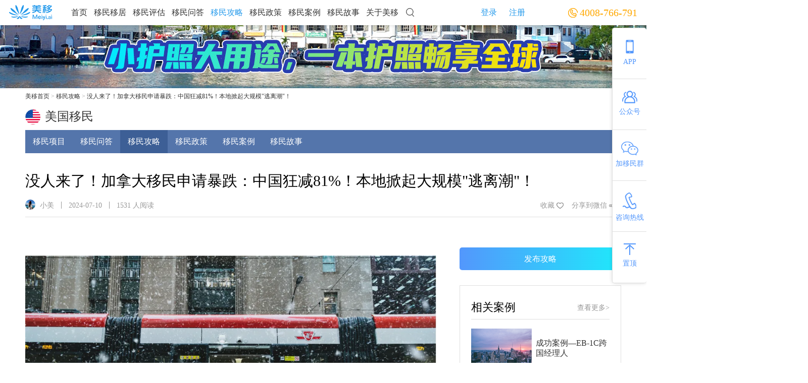

--- FILE ---
content_type: text/html;charset=UTF-8
request_url: https://meiyi.ai/strategy/strategyDetails/149608.html
body_size: 15858
content:
<!DOCTYPE html>
<html lang="en">

<head>
    <meta charset="UTF-8">
    <meta name="viewport" content="width=device-width, initial-scale=1.0">
    <title>没人来了！加拿大移民申请暴跌：中国狂减81%！本地掀起大规模&quot;逃离潮&quot;！-美国移民攻略-美移</title>
    <script type="text/javascript">
        var articleId = 149608;
        !function(){
            function params(u, p){
                var m = new RegExp("(?:&|/?)"+p+"=([^&$]+)").exec(u);
                return m ? m[1] : '';
            }
            if(/iphone|ios|android|ipod/i.test(navigator.userAgent.toLowerCase()) == true && params(location.search, "from") != "mobile"){
                location.href = 'https://m.meiyi.ai/community/pageDetail.html?id='+articleId+'&type=1';
            }
        }();
    </script>
    <link rel="shortcut icon" href="https://oss.meiyi.ai/upload/image/202601/8d39051a-4c6a-43ea-a33a-76f1a5061778.png"/>
    <link rel="stylesheet" href="/pc_css/normalize.css">
    <link rel="stylesheet" href="/pc_css/policyDetails.css">
    <link rel="stylesheet" href="/pc_css/public.css?t=20251221">
    <link rel="stylesheet" href="/lib/swiper.css">
    <link rel="stylesheet" href="/pc_css/messageDialog.css">
    <script src="/js/jquery-1.12.4.min.js"></script>
    <script src="/lib/swiper.js"></script>
    <script src="/lib/qrcode.min.js"></script>
    <meta name="keywords" content="美国移民攻略,美移移民">
    <meta name="description" content="近日，一段关于大批移民，在多伦多排队&quot;抢&quot;现金工的视频，在社交媒体上疯传！这使“逃离加拿大”，再次成为热门话题！加拿大移民申请量暴跌73%，中国降81%，印度降62%。从以上数据就足以看出，仅仅数月时间，加拿大移民就从天堂跌进了“地狱”。令">

</head>

<body>
<!-- 头部 -->
<div class="header">
    <div class="center_header">
        <div class="logo">
            <img src="/assets/img/index_img/logo.png" alt="美移移民">
        </div>
        <ul class='top_nav'>
            <li class="item_li" >
                <a class="header_top_item" href="/">首页</a>
            </li>
            <li class="item_li item_li_state">
                <a class="header_top_item" href="/project/immigrantList">移民移居</a>
                <div class="out_countrylist">
                    <div class="countrylist">
                        <div class="backimg"></div>
                        <ul class="list-box flex-h">
                            <li class="nav-zhou line1">
                                <p class="nav-item-title">美洲</p>
                                <ul class="nav-item-ul flex-v flex-vw">
                                    <li class="nav-item-li">
                                        <a class="nav-item" href="/project/immigrantList?countryId=2">美国</a>
                                    </li>
                                    <li class="nav-item-li">
                                        <a class="nav-item" href="/project/immigrantList?countryId=4">加拿大</a>
                                    </li>
                                    <li class="nav-item-li">
                                        <a class="nav-item" href="/project/immigrantList?countryId=14">圣基茨</a>
                                    </li>
                                    <li class="nav-item-li">
                                        <a class="nav-item" href="/project/immigrantList?countryId=18">圣卢西亚</a>
                                    </li>
                                    <li class="nav-item-li">
                                        <a class="nav-item" href="/project/immigrantList?countryId=15">安提瓜</a>
                                    </li>
                                    <li class="nav-item-li">
                                        <a class="nav-item" href="/project/immigrantList?countryId=17">格林纳达</a>
                                    </li>
                                    <li class="nav-item-li">
                                        <a class="nav-item" href="/project/immigrantList?countryId=16">多米尼克</a>
                                    </li>
                                    <li class="nav-item-li">
                                        <a class="nav-item" href="/project/immigrantList?countryId=161552">巴拿马</a>
                                    </li>
                                </ul>
                            </li>
                        </ul>
                        <ul class="list-box1 flex-h">
                            <li class="nav-zhou line2">
                                <p class="nav-item-title">大洋洲</p>
                                <ul class="nav-item-ul flex-v flex-vw">
                                    <li class="nav-item-li">
                                        <a class="nav-item" href="/project/immigrantList?countryId=5">澳大利亚</a>
                                    </li>
                                    <li class="nav-item-li">
                                        <a class="nav-item" href="/project/immigrantList?countryId=7">新西兰</a>
                                    </li>
                                    <li class="nav-item-li">
                                        <a class="nav-item" href="/project/immigrantList?countryId=8">瓦努阿图</a>
                                    </li>
                                </ul>
                            </li>
                        </ul>
                        <ul class="list-box2 flex-h">
                            <li class="nav-zhou line3">
                                <p class="nav-item-title">欧洲</p>
                                <ul class="nav-item-ul flex-v flex-vw">
                                    <li class="nav-item-li">
                                        <a class="nav-item" href="/project/immigrantList?countryId=11">希腊</a>
                                    </li>
                                    <li class="nav-item-li">
                                        <a class="nav-item" href="/project/immigrantList?countryId=25">土耳其</a>
                                    </li>
                                    <li class="nav-item-li">
                                        <a class="nav-item" href="/project/immigrantList?countryId=26">英国</a>
                                    </li>
                                    <li class="nav-item-li">
                                        <a class="nav-item" href="/project/immigrantList?countryId=12">马耳他</a>
                                    </li>
                                    <li class="nav-item-li">
                                        <a class="nav-item" href="/project/immigrantList?countryId=10">西班牙</a>
                                    </li>
                                    <li class="nav-item-li">
                                        <a class="nav-item" href="/project/immigrantList?countryId=9">葡萄牙</a>
                                    </li>
                                    <li class="nav-item-li">
                                        <a class="nav-item" href="/project/immigrantList?countryId=13">塞浦路斯</a>
                                    </li>
                                    <li class="nav-item-li">
                                        <a class="nav-item" href="/project/immigrantList?countryId=20">爱尔兰</a>
                                    </li>
                                    <li class="nav-item-li">
                                        <a class="nav-item" href="/project/immigrantList?countryId=28">黑山</a>
                                    </li>
                                </ul>
                            </li>
                        </ul>
                        <ul class="list-box3 flex-h">
                            <li class="nav-zhou line4">
                                <p class="nav-item-title">亚洲</p>
                                <ul class="nav-item-ul flex-v flex-vw">
                                    <li class="nav-item-li">
                                        <a class="nav-item" href="/project/immigrantList?countryId=22">中国香港</a>
                                    </li>
                                    <li class="nav-item-li">
                                        <a class="nav-item" href="/project/immigrantList?countryId=120077">中国澳门</a>
                                    </li>
                                    <li class="nav-item-li">
                                        <a class="nav-item" href="/project/immigrantList?countryId=21">马来西亚</a>
                                    </li>
                                    <li class="nav-item-li">
                                        <a class="nav-item" href="/project/immigrantList?countryId=24">菲律宾</a>
                                    </li>
                                    <li class="nav-item-li">
                                        <a class="nav-item" href="/project/immigrantList?countryId=27">新加坡</a>
                                    </li>
                                    <li class="nav-item-li">
                                        <a class="nav-item" href="/project/immigrantList?countryId=161522">日本</a>
                                    </li>
<!--                                    <li class="nav-item-li">-->
<!--                                        <a class="nav-item" th:href="@{'/project/immigrantList?countryId=29'}">韩国</a>-->
<!--                                    </li>-->
<!--                                    <li class="nav-item-li">-->
<!--                                        <a class="nav-item" th:href="@{'/project/immigrantList?countryId=30'}">泰国</a>-->
<!--                                    </li>-->
                                </ul>
                            </li>
                        </ul>
                    </div>
                </div>
            </li>
            <li class="item_li">
                <a class="header_top_item" href="/immigrantAssess/assessList">移民评估</a>
            </li>
            <li class="item_li">
                <a class="headerTmmigrationQA header_top_item"  href="/ask/questionsList">移民问答</a>
            </li>
            <li class="item_li">
                <a class="headerTmmigrationStrategy header_top_item active_item_li" href="/strategy/strategyList">移民攻略</a>
            </li>
            <li class="item_li">
                <a class="headerTmmigrationPolicy header_top_item" href="/policy/policyList">移民政策</a>
            </li>
            <li class="item_li">
                <a class="headerTmmigrationCase header_top_item"  href="/immigrationCase/caseList">移民案例</a>
            </li>
            <li class="item_li">
                <a class="headerTmmigrationStory header_top_item"  href="/immigrationStory/storyList">移民故事</a>
            </li>
            <li class="item_li">
                <a class="header_top_item" href="/aboutus">关于美移</a>
            </li>
        </ul>
        <img class="serach" src="/assets/img/index_img/serach.png" alt="">
        <div class=search_box>
            <input type="text" class="serach_box_input">
            <img class="close_input" src="/assets/img/index_img/close_input.png" alt="">
        </div>
        <div class="login_register active_login_register">
            <span class="login">登录</span>
            <span class="register">注册</span>
        </div>
        <div class="login_register2">
            <span class="login_phone"></span>
            <span class="login_out">退出登录</span>
        </div>

        <div class="phone">
            <img src="/assets/img/index_img/phone.png" alt="">
            <span class="phone_text">4008-766-791</span>
        </div>
    </div>
</div>
<!-- 侧边固定导航栏 -->
<div class='slide_bar'>
    <div class="slide_ul">
<!--        <div class="advisory">-->
<!--            <img class="slide_img" th:src="@{/assets/img/index_img/slide1.png}" alt="">-->
<!--            <span class="slide_name">在线咨询</span>-->
<!--        </div>-->
        <div class="meiyiApp">
            <img class="slide_img" src="/assets/img/index_img/slide2.png" alt="">
            <span class="slide_name">APP</span>
        </div>
        <div class="weChat_code">
            <img class="slide_img" src="/assets/img/index_img/slide3.png" alt="">
            <span class="slide_name">公众号</span>

        </div>
        <div class="yiminqun">
            <img class="slide_img" src="/assets/img/index_img/slide4.png" alt="">
            <span class="slide_name">加移民群</span>
        </div>
        <div class="zixunrexian">
            <img class="slide_img" src="/assets/img/index_img/slide5.png" alt="">
            <span class="slide_name">咨询热线</span>
        </div>
        <div class="stick_top">
            <img class="slide_img" src="/assets/img/index_img/slide6.png" alt="">
            <span class="slide_name">置顶</span>
        </div>
    </div>
    <!-- 隐藏图片 -->
    <img class='slide_up_div public_slide' src="/assets/img/index_img/xiazai.png" alt="">
    <img class='slide_up_div2 public_slide' src="/assets/img/index_img/weChat_code.png" alt="">
    <img class='slide_up_div3 public_slide' src="/assets/img/index_img/yiminqun.png" alt="">
    <img class='slide_up_div4 public_slide' src="/assets/img/index_img/zixunrexian.png" alt="">

</div>
<!-- 登录 -->
<div class="login_area">
    <div class="login_shadow"></div>
    <div class="login_pop_up">
        <!-- 账号密码登录 -->
        <div class="tab_pwd">
            <span class="tab_title tab_pwd_title">密码登录</span>
            <span class="tab_other_tab cursor">
                    <a class="blue_font phone_login_btn">手机验证码登录</a>
                </span>
            <div class="tab_input_box tab_pwd_input_phone_box">
                <span class="tab_input_img tab_pwd_input_phone_img"></span>
                <input type="text" placeholder="请输入手机号码" class="tab_input tab_pwd_input_phone account_login_phone">
            </div>
            <div class="tab_input_box tab_pwd_input_pwd_box">
                <span class="tab_input_img tab_pwd_input_pwd_img"></span>
                <input type="password" placeholder="请输入密码" class="tab_input tab_pwd_input_pwd account_login_password">
            </div>
            <p class="err_remind_phone">
                <img class="err_remind_phone_img" src="/assets/img/index_img/err.png"/>
                <span class="err_remind_phone_text"></span>
            </p>
            <div class="tab_submit_button tab_pwd_submit_button cursor accountLogin">登录</div>
            <span class="tab_pwd_forget cursor"><a style="color: #999;" href="/user/findPassword">忘记密码？</a></span>
            <span class="tab_pwd_register cursor">
                    <a class="blue_font register_login_btn">注册</a>
                </span>
            <div class="other_login"></div>
            <span class="other_login_title">其他登录方式</span>
            <div class="other_login_box">
                    <span class="other_login_img cursor">
                        <span class="other_login_img_box other_login_box_weixing"></span>
                        <span class="other_login_img_title"></span>
                    </span>
                <span class="other_login_img cursor">
                        <span class="other_login_img_box other_login_box_weixing other_login_box_qq"></span>
                        <span class="other_login_img_title"></span>
                    </span>
            </div>
        </div>
        <!-- 手机号验证码登录 -->
        <div class="tab_phone" style="display: none;">
            <span class="tab_title tab_phone_title">手机验证码登录</span>
            <span class="tab_other_tab cursor">
                    <a class="blue_font password_login_btn">密码登录</a>
                </span>
            <div class="tab_input_box tab_phone_input_phone_box input_ppding loginPhoneBox">
                <input type="text" placeholder="请输入手机号码" class="tab_input tab_phone_input_phone loginPhoneInput">
            </div>
            <div class="tab_input_box tab_phone_input_code_box">
                <div class="tab_input_box loginCodeBox">
                    <input type="text" placeholder="请输入验证码" class="tab_input tab_phone_input_code loginCodeInput">
                    <span id="button_code"
                          class="tab_input_img tab_phone_button_code cursor  tab_phone_verification_code_btn">获取验证码</span>
                    <span class="tab_pwd_succeed" style="display:none;">发送成功</span>
                    <span class="tab_pwd_err tab_login_err" style="display:none">
                        <span class="tab_err_img"></span><span class="err_remind_login_text"></span>
                </span>
                </div>
            </div>
            <div class="tab_submit_button tab_pwd_submit_button cursor  phone_login_btn_second">登录</div>
            <span class="tab_pwd_forget cursor">忘记密码?</span>
            <span class="tab_pwd_register cursor">
                    <a class="blue_font register_login_btn">注册</a>
                </span>
            <div class="other_login"></div>
            <span class="other_login_title">其他登录方式</span>
            <div class="other_login_box">
                    <span class="other_login_img cursor">
                        <span class="other_login_img_box other_login_box_weixing"></span>
                        <span class="other_login_img_title"></span>
                    </span>
                <span class="other_login_img cursor">
                        <span class="other_login_img_box other_login_box_qq"></span>
                        <span class="other_login_img_title"></span>
                    </span>
            </div>
        </div>
        <!-- 注册账号 -->
        <div class="tab_register" style="display:none">
            <span class="tab_title tab_registers_title">注册账号</span>
            <span class="tab_other_tab tab_phone_other_tab cursor">已经有账号去
                    <a class="blue_font password_login_btn">登录</a>
            </span>
            <div class="tab_register_input_phone_div">
                <label class="tab_register_label tab_register_label_phone">账号</label>
                <div class="tab_input_box  tab_register_input_box input_ppding">
                    <input type="text" placeholder="请输入手机号码" class="tab_input tab_phone_input_phone registerPhoneInput">
                </div>
            </div>
            <div class="tab_register_input_code_div">
                <label class="tab_register_label tab_register_label_phone">短信验证码</label>
                <div class="tab_input_box  tab_register_input_box tab_register_input_code_box">
                    <input type="text" placeholder="请输入验证码" class="tab_input tab_register_input_code registerCodeInput">
                    <span class="tab_input_img tab_register_input_code_button cursor tab_register_verification_code_btn">
                            获取验证码</span>
                </div>
            </div>
            <div class="tab_register_input_pwd_div">
                <label class="tab_register_label tab_register_label_phone">密码</label>
                <div class="tab_input_box  tab_register_input_box fristPasswordBox">
                    <input type="password" placeholder="请输入6-18位字符密码" class="tab_input fristPasswordValue">
                </div>
            </div>
            <div class="tab_register_input_pwd_again_div">
                <label class="tab_register_label tab_register_label_phone cursor">确认密码</label>
                <div class="tab_input_box  tab_register_input_box fristPasswordBox">
                    <input type="password" placeholder="确认密码" class="tab_input secondPasswordValue">
                </div>
            </div>
            <span class="tab_register_read">注册即表示同意<a class="blue_font cursor" href="/user/memberClause">《美移用户使用条款》</a></span>
            <span class="tab_pwd_succeed_02" style="display:none;">发送成功</span>
            <div class="tab_err tab_pwd_err tab_register_err">
                <span class="tab_err_img"></span><span class="err_remind_register_text"></span>
            </div>
            <div class="tab_submit_button tab_register_submit_button cursor">注册</div>
        </div>
    </div>
</div >
<!-- 背景图片 -->
<div class="policy_details_banner" style="position: relative;">
    <img src="https://oss.meiyi.ai/upload/image/202010/11a225d5-189b-459e-8fc2-ba78d2fa7f29.jpg" class="policy_details_banner_img"/>
    <a class="policy_details_banner_a" href="https://m.meiyi.ai/activity/v2/index.html?id=119&amp;sid=banner" style="position: absolute;top: 0px;left: 0px;width: 100%;"></a>
</div>
<!-- 面包屑导航 -->
<p class="crumbs_nav">
            <span class="crumbs_nav_a">
               <a href="/">美移首页</a>
                
                <span>></span>
            </span><span class="crumbs_nav_a">
               <a href="/strategy/strategyList">移民攻略</a>
                
                <span>></span>
            </span><span class="crumbs_nav_a">
               
                <a>没人来了！加拿大移民申请暴跌：中国狂减81%！本地掀起大规模&quot;逃离潮&quot;！</a>
                
            </span>
</p>
<!-- 内容区域 -->
<div class="content_area">
    <div class="state_box">
        <img class="state_img"
             src="https://oss.meiyi.ai/upload/image/201912/1b89b547-cf98-405f-af88-839d5dc35941.png"
             alt="">
        <span class="state_name">美国移民</span>
        <span style="display: none" class="countryId">2</span>
    </div>
    <ul class="nav_list">
        <li class="sign_nav">
            <a class="sign_nav_a" href="/project/immigrantList?countryId=2" target="_blank">移民项目</a>
        </li>
        <li class="sign_nav immigrationQA">
            <a class="sign_nav_a" href="/project/immigrantList?countryId=2&amp;requestType=2" target="_blank">移民问答</a>
        </li>
        <li class="sign_nav active_sign_nav immigrationStrategy">
            <a class="sign_nav_a" href="/project/immigrantList?countryId=2&amp;requestType=3" target="_blank">移民攻略</a>
        </li>
        <li class="sign_nav immigrationPolicy">
            <a class="sign_nav_a" href="/project/immigrantList?countryId=2&amp;requestType=4" target="_blank">移民政策</a>
        </li>
        <li class="sign_nav immigrationCase">
            <a class="sign_nav_a" href="/project/immigrantList?countryId=2&amp;requestType=5" target="_blank">移民案例</a>
        </li>
        <li class="sign_nav immigrationStory">
            <a class="sign_nav_a" href="/project/immigrantList?countryId=2&amp;requestType=6" target="_blank">移民故事</a>
        </li>
    </ul>
    <h1 class="inner_content_area_title">没人来了！加拿大移民申请暴跌：中国狂减81%！本地掀起大规模&quot;逃离潮&quot;！</h1>
    <div class="left_container_msg">
        <div class="left_msg">
            <img class="head_img"
                 src="https://oss.meiyi.ai/upload/image/201807/57c40d0e-1fc0-4e53-8735-0ea480958aea.jpg"
                 alt="">
            
            <span class="account">小美</span>
            <span class="line">
                    <span class="inner_line"></span>
                </span>
            <span class="issue_date">2024-07-10</span>
            <span class="line">
                    <span class="inner_line"></span>
                </span>
            <span class="read_num"><span>1531</span>&nbsp;人阅读</span>
            
            <!-- 音频播放进度条 -->
            
            <!-- 音频播放 -->
            
        </div>
        <div class="right_msg">
            <span class="articleId" style="display: none;">149608</span>
            <span class="collect_area">
                <span class="collect">收藏</span>
                <span class="collect_star"></span>
            </span>
            <span class="manage_btn">管理</span>
            <span class="collect share_btn">
                <span class="collect_text">分享到微信</span>
                <img class="collect_img" src="/assets/img/index_img/share_icon.png" alt="">
                <div class="we_chat_box">
                    <img class="wechat_icon" src="/assets/img/index_img/wechat_icon.png" alt="">
                    <span class="scan_text">微信扫一扫</span>
                    <div id="shareQR" class="share_img_box"></div>
                </div>
            </span>
        </div>

    </div>
    <div class="line_center"></div>
    <div class="inner_content_area">
        <!-- 左侧 -->
        <div class="left_container">
            <div class="left_container_content"><section><br></section><p><img src="https://oss.meiyi.ai/upload/image/202407/ddb4af4a-a234-46b0-8344-45c50fcd9dde.png" style="max-width:100%;"><br></p><section><br></section><section>近日，一段关于大批移民，在多伦多排队"抢"现金工的视频，在社交媒体上疯传！</section><section><br></section><section><strong>这使“逃离加拿大”，再次成为热门话题！</strong></section><section><br></section><section>加拿大移民申请量暴跌73%，中国降81%，印度降62%。</section><section><br></section><section>从以上数据就足以看出，仅仅数月时间，加拿大移民就从天堂跌进了“地狱”。</section><section><br></section><section><strong>令人费解的是原本一直稳步增长的移民数量，在去年10月份后就急转之下，令移民界措手不及。</strong></section><section><br></section><section>下图是2023年加拿大收到的永久居民申请的12个月变化情况：</section><section><br></section><p><img100186070" src="https://mmbiz.qpic.cn/sz_mmbiz_png/WLUTOKUcYBBnOo9q0BRSurEpVgA26AEs5b0a6D4otZBFm4lNXRrqrhOC1UugXiaLJErZEPWc9IjnicFLorS8lX4Q/640?wx_fmt=other @from=appmsg @wxfrom=5 @wx_lazy=1 @wx_co=1 @tp=webp" _width="100%" crossorigin="anonymous" alt="图片"></img100186070"></p><section><img src="https://oss.meiyi.ai/upload/image/202407/fff50138-d766-43d9-bf10-cb4af4774244.png" style="max-width:100%;"><br></section><p><br></p><p>尽管总申请量在2023年达到了31.74万份，但在第四季度呈极速下降的趋势，<strong>如果这种势头继续持续下去，加拿大移民神话将难以延续。</strong></p><p><br></p><p>而加拿大<a href="https://www.meiyi.ai/" target="_blank">移民</a>突然遇冷，和加政府出台各项令人费解的移民政策不无干系。</p><p><br></p><p>自进入2024年的几个月来，加拿大各个类别的移民项目政策在快速调整，突然提高要求或者关闭通道，几乎没有任何缓冲时间。</p><p><br></p><section><p><strong>2024年1月11日，萨省的“紧缺职业类别”暂停；</strong>国际留学生的学签配额减少了35%；阿省的阿尔伯塔机遇类项目暂停；</p><p><br></p><p>萨省企业家移民项目引入了新的最低语言要求；阿省雇主担保资格要求进行了更新。</p><p><br></p><p><strong>加拿大关停项目动作频频，使得众多</strong><a href="https://www.meiyi.ai/" target="_blank" style="font-weight: bold;">移民</a><strong>叫苦不迭。</strong></p><p><br></p><p>要知道随着世界联系进一步深化，需要第二身份的人往后只多不少，因此如此巨大的移民缺口，诸多申请人不得不调转目标。<br></p><section><br></section><section><strong>那么下一个，受中国人青睐的移民目的地是哪呢？</strong></section><section><br></section><p><img100186072" src="https://mmbiz.qpic.cn/sz_mmbiz_png/L7ibJJetxxJqJxRUU3fy1aKNXibKue2otkwONPD9QgAOmCeHwAicLgBb5MNq2OzRp9XRyF61gPqshNRibJap1p5tSA/640?wx_fmt=png @from=appmsg @tp=webp @wxfrom=5 @wx_lazy=1 @wx_co=1" _width="100%" crossorigin="anonymous" alt="图片"></img100186072"></p><section><img src="https://oss.meiyi.ai/upload/image/202407/304f71ee-c375-40ef-be53-d271ab8d2531.png" style="max-width:100%;"><br></section><section><br></section><section><img100186069"6" src="https://mmbiz.qpic.cn/mmbiz_jpg/L7ibJJetxxJrPSdrGW0iabicNPBQ9t5SczLdnNA5E9dNgFFqQXkSeqmJ6HXJCheDeiaNIlMfxObkIzGHerWKg8eBOg/640?wx_fmt=jpeg @tp=webp @wxfrom=5 @wx_lazy=1 @wx_co=1" _width="677px" crossorigin="anonymous" alt="图片"></img100186069"6"></section><section><strong>中国移民到哪个国家的人数最多呢？</strong></section><section><br></section><section>近年来，越来越多具有前瞻意识的国人开始规划“第二身份”，从富豪到中产，不少人手里都至少有一张海外身份。</section><section><br></section><section>得益于距离优势，韩国和日本位于中国人最爱移民目的地的二、三位，而国人最爱的国家则<strong>不出所料地落在<strong>美国</strong>。</strong></section></section><section><section><br></section></section><section><section>联合国国际移民组织（IOM）发布的《世界移民报告2022》中也显示，<strong>中国移民美国是全球移民潮中重要的流向之一。</strong></section><section><br></section></section><section><section><img src="https://oss.meiyi.ai/upload/image/202407/655cc365-1779-4df6-bf7c-b4101e63bed2.png" style="max-width:100%;"><br></section></section><section><br></section><section><strong>2022年美国一共受理了102万份绿卡申请，较2021年增长37.6%。</strong></section><section><br></section><section>不夸张的说，每年都有超过100万人移民美国，每30秒钟就会有一个新移民踏上这片土地。</section><section><br></section><p><strong>截至目前约有4500万人移民到了美国。</strong></p><p><br></p><p>美国总人口才3.3亿，移民就占了总人口的13.6%。</p><p><br></p><p><strong>换句话说，你在美国随机遇到的100个人里边，就有13个是移民。</strong></p><p><br></p><section>而据美国国土安全部的统计，截至2023年1月1日，在美国绿卡持有者共计1268万，其中来自墨西哥、中国及印度的占前三位。</section><section><br></section><p><img src="https://oss.meiyi.ai/upload/image/202407/bdbc1d80-a0ec-4455-8d6b-eae8ad9e08f5.png" style="max-width:100%;"><br></p><p><br></p><section><strong>2013年-2022年美国绿卡发放数据</strong></section><section><br></section><p>从数据可以看出，过去近十年有超66万中国人移民美国，而且美国亚裔人口的1/4以上是中国人。</p><p><br></p><p><strong>这意味着，走在美国的大街上，华人的身影随处可见，并且这些人大部分都有一个显著的特点，那就是都有钱！</strong></p><p><br></p><p>那到底美国有哪些地方吸引着大量中国人前往呢？</p><p><br></p><p><img src="https://oss.meiyi.ai/upload/image/202407/bc14547a-85a0-412e-be53-44bf1bc2facb.png" style="max-width:100%;"><br></p><p><br></p><p><img100186074"9" src="https://mmbiz.qpic.cn/mmbiz_jpg/L7ibJJetxxJrPSdrGW0iabicNPBQ9t5SczLX1xQjxRB52fUNrOjk4yZyp3X7C6l3iaNzzicApGezEwShibpeeyu64z1A/640?wx_fmt=jpeg @tp=webp @wxfrom=5 @wx_lazy=1 @wx_co=1" _width="677px" crossorigin="anonymous" alt="图片"></img100186074"9"></p><p><strong>为什么国人如此青睐美国？</strong></p><section><br></section><section><strong>很简单，富人所看重的无非就是三点：能赚到钱、能守住钱、能持续获利。</strong></section><section><br></section><section>美国实行的是相对较低的资本利得税，对于投资收益的征税力度小于许多国家。</section><section><br></section><section><strong>这无疑给富人们的财富增值带来了巨大利好。</strong></section><section><br></section><section>有钱人虽然钱多但人不傻，辛苦投资赚来的收益，在美国能多留一大半，相较于其他大幅征税的国家，如何选择自然无需多言。</section><p><br></p><p><img src="https://oss.meiyi.ai/upload/image/202407/72a89f98-6115-490b-b897-c6de10e2126d.png" style="max-width:100%;"><br></p><section><strong><br></strong></section><section><strong>除了税收优惠，美国健全的法律制度也让有钱人倍感安心。</strong></section><section><br></section><section><strong><a美移移民评估"https: mp.weixin.qq.com="" s?__biz="MzIxNTgwMTIxMw== @mid=2247669927 @idx=1 @sn=67b383bf7ec2a7a0a56b3254fae737f4 @chksm=979ed4b5a0e95da30f170b1e84fc9f77a7f14cea7c47c94eadd1bbbca6cd47162e8051e7e40c @token=259725890 @lang=zh_CN quot;">想咨询美国移民，可以点击这里，专业顾问为您一对一解答~</a美移移民评估"https:></strong></section><section><br></section><p><img src="https://oss.meiyi.ai/upload/image/202407/743c567a-67e6-47c6-848d-dbcedccf4871.png" style="max-width:100%;"><br></p><section><img100186078" src="https://mmbiz.qpic.cn/sz_mmbiz_jpg/L7ibJJetxxJpOD0CPGDgmIIicywrXaF88PXKRqTSporSJUfwnsPOOWmeCnAsgf5HTMr3S57j3FUVXLbmGjPO2zFg/640?wx_fmt=jpeg @from=appmsg @tp=webp @wxfrom=5 @wx_lazy=1 @wx_co=1" _width="100%" crossorigin="anonymous" alt="图片"></img100186078"></section><section><br></section><section>在美国，私有财产神圣不可侵犯，政府想动用私人资产，必须经过严格的法律程序。</section><section><br></section><section>富人们的资产能得到妥善保管，不会被肆意侵占，产权保护、合同精神、知识产权，都有严格的法律保障。<br></section><section><br></section><section><strong>这种制度优势，正是富人们守住财富的精神寄托。</strong></section><section><br></section><section>一位来自中东的石油大亨曾坦言，他之所以要入籍美国，就是看中了美国的产权保护制度。</section><section><br></section><section>某位中东石油大亨就是看中美国产权保护制度，毅然决定入籍美国，因为在他的家乡，政权更迭便意味着自己的产业和财富所有权也会更迭。</section><section><br></section><section>而移民美国后，即使自己身在万里之外，也没有后顾之忧。</section><section><br></section><section><strong>美国还是全球的造富之地，</strong>经济实力在全球很难被挑战，所以投资机遇自然无需多言。</section><section><br></section><section>要想家族长期兴旺，下一代的培养不容忽视，有钱人更是深谙这个道理。</section><section><br></section><section><strong>美国教育世界顶级，移民美国后子女就能享受最优质的教育资源，以实现后辈也能持续获利。</strong></section><section><strong><br></strong></section><section><strong><a美移海外移民群"https: mp.weixin.qq.com="" s?__biz="MzIxNTgwMTIxMw== @mid=2247669927 @idx=1 @sn=67b383bf7ec2a7a0a56b3254fae737f4 @chksm=979ed4b5a0e95da30f170b1e84fc9f77a7f14cea7c47c94eadd1bbbca6cd47162e8051e7e40c @token=259725890 @lang=zh_CN quot;">点击这里，一键加入美国移民交流群~</a美移海外移民群"https:></strong></section><section><strong><br></strong></section><p><img100186077" src="https://mmbiz.qpic.cn/sz_mmbiz_jpg/L7ibJJetxxJr796nIcFaJKbtQrR4tJ3X3NA4cicn5geQ3BjbPc9JngacyZhHnxRd4Zia3iaphztsEJkzVdYPnVa5Jw/640?wx_fmt=jpeg @from=appmsg @tp=webp @wxfrom=5 @wx_lazy=1 @wx_co=1" _width="100%" crossorigin="anonymous" alt="图片"></img100186077"></p><section><img src="https://oss.meiyi.ai/upload/image/202407/ac49b88d-9904-4cde-8c77-a0bff7d2bfa2.png" style="max-width:100%;"><br></section><p><br></p><section><strong>种种迹象表明，美国的政策优势对富人移民的吸引力不容小觑。</strong></section><section><br></section><section><section>更重要的是富人移民美国可以算得上是相当容易，只要能给准备充足的资金，没有犯罪记录，那就可以算得上是0门槛快速拿身份了。</section><section><br></section><section><img100186081" src="https://mmbiz.qpic.cn/mmbiz_jpg/L7ibJJetxxJrPSdrGW0iabicNPBQ9t5SczLgPNXPypQOfUv93MSO2X6tteC5Yn8hwaxXheW6oibiaAAHrMxVnbQRqiaA/640?wx_fmt=jpeg @tp=webp @wxfrom=5 @wx_lazy=1 @wx_co=1" _width="100%" crossorigin="anonymous" alt="图片"></img100186081"></section><p><strong>中国富人首选—美国EB5投资移民</strong><br></p><p><strong><br></strong></p><p>中国有钱人多，但是他们拿美国身份的方式大多会选择EB5投资移民，不用排期对于有钱人就足够有吸引力。</p><p><strong><br></strong></p><p>EB5预留签证项目，无需排期，只需<strong>投资80万美金</strong>到乡村或高失业地区，即可在1年左右的时间内解决留美身份问题。</p><p><br></p><section><img100186083" src="https://mmbiz.qpic.cn/sz_mmbiz_jpg/L7ibJJetxxJqOwpzSJj7V3ABAslmMicn8IeKtbvowC7mFdT0rvZz5sQmcmYlQ3AathLbaiboH48AHhhoTibnhkAvcA/640?wx_fmt=jpeg @from=appmsg @tp=webp @wxfrom=5 @wx_lazy=1 @wx_co=1" _width="100%" crossorigin="anonymous" alt="图片"></img100186083"></section><p><strong><br></strong></p><p><strong>在正式拿到绿卡之前，可以合法在美国居住、工作、生活、自由往返。</strong></p><p><strong><br></strong></p><p>该项目是目前<strong>有钱人</strong>和<strong>留学生家庭</strong>最好的选择，当然如果您不想等排期，想快速拿绿卡，这也是最快的移美方式。<br></p><p><br></p><p>新法案下的<strong>全球第一张EB-5绿卡已经成功获批。</strong></p><p><strong><br></strong></p><p>申请人从提交I-516E申请到收到绿卡，<strong>仅用了短短的16个月的时间。<br></strong></p><p><br></p><p>获批速度之快，远超大家的预测。</p><p><a href="https://www.meiyi.ai/" target="_blank">移民</a><br></p><p><strong>这无疑验证了，新法下的EB-5，的确是快速获得美国身份的捷径。</strong></p><p><strong><br></strong></p><p>建议有移民美国需求并且经济上负担得起的家庭，可以投资80万美金，走EB5投资移民拿到美国身份。</p><p><br></p><p><strong>在不久的将来，EB5预留签证项目很难说会不会出现排期，所以建议下手从速。</strong></p><p><br></p><p>移民政策瞬息万变，果断行动，才能早日把绿卡拿到手。</p></section></div>
            <span class="endorse_btn">
                <span class="endorse_btn_icon"></span>
                <span class="endorse_btn_text"></span><span class="endorse_btn_num">0</span>
            </span>
            <!-- 相关问答 -->
            <div class="relevant_answer">
                <p class="relevant_answer_title">相关问答</p>
                <ul class="item_ul">
                    <li class="item_li">
                        <a class="title" id="18" href="/ask/questionsDetails/18.html" target="_blank">在美国定居的条件需要满足什么？</a>
                        <div class="msg_introduce">
                            <div class="img_content">
                                <img class="v_icon_2" src="/assets/img/index_img/v_icon.png" />
                                <img class="img_content_src"
                                     src="https://oss.meiyi.ai/upload/image/202007/3ff477f1-4705-4675-b136-28803ce0d18a.png"
                                     alt="">
                                <span class="img_content_text">Jane</span>
                            </div>
                            <div class="date_num">
                                    <span class="date">
                                        <img class="date_img" src="/assets/img/index_img/time_date.png" alt="">
                                        <span class="date_text">2020-07-27</span>
                                    </span>
                                <span class="num"><span>10483</span>&nbsp;人阅读</span>
                            </div>
                        </div>
                        <p class="item_li_text">想要在美国定居，首先需要一个合法身份，比如，留学生、持有工签的国际工作者、移民等，取得永久居留权以后就能在美国正常工作和生活了。
通常来说，定居美国最常见也是最靠谱的途径就是拿到美国绿卡，在美国获得合法身份，就能在美国买房定居。
移民美国的方式有很多，最常见的有技术移民、投资移民、雇主担保移民等。
美国有五十个州，每个州各有特色，华人比较集中的州是加利福尼亚州，加州是美国第三大州，全美第二大城市洛杉矶（LA）就位于加州。这里一年四季都很温暖，工作机会也很多，是不少华人移民的理想栖息地。</p>
                    </li>
                    <li class="item_li">
                        <a class="title" id="20" href="/ask/questionsDetails/20.html" target="_blank">我想移民加拿大，有什么方法吗？</a>
                        <div class="msg_introduce">
                            <div class="img_content">
                                <img class="v_icon_2" src="/assets/img/index_img/v_icon.png" />
                                <img class="img_content_src"
                                     src="https://oss.meiyi.ai/upload/image/202007/53477e6f-7923-4b77-baf7-9a3824fd4657.png"
                                     alt="">
                                <span class="img_content_text">Kiki</span>
                            </div>
                            <div class="date_num">
                                    <span class="date">
                                        <img class="date_img" src="/assets/img/index_img/time_date.png" alt="">
                                        <span class="date_text">2020-07-26</span>
                                    </span>
                                <span class="num"><span>6894</span>&nbsp;人阅读</span>
                            </div>
                        </div>
                        <p class="item_li_text">移民加拿大可以有多种途径，比如雇主担保移民、留学生转移民、技术移民、投资移民和商业移民等多种方法。

雇主担保移民是比较热门的其中一个移民项目，因为该项目申请条件要求低，申请速度快。留学生转移民适用于曼省高等学校毕业生，技术移民是加拿大政府根据本国的就业市场，专业需求和国家整体发展规划，有计划地向外吸收人才的一个移民项目。投资移民和商业移民对于申请人的资产有要求。

不同的申请条件适用不同的移民加拿大项目，最好是先做一个移民评估，才能得出最适合自己的移民方案。
</p>
                    </li>
                    <li class="item_li">
                        <a class="title" id="22" href="/ask/questionsDetails/22.html" target="_blank">美国移民条件需要满足哪些要求？</a>
                        <div class="msg_introduce">
                            <div class="img_content">
                                <img class="v_icon_2" src="/assets/img/index_img/v_icon.png" />
                                <img class="img_content_src"
                                     src="https://oss.meiyi.ai/upload/image/202007/eb6377c9-f004-4582-bd41-e8d4643e15d1.png"
                                     alt="">
                                <span class="img_content_text">Tim</span>
                            </div>
                            <div class="date_num">
                                    <span class="date">
                                        <img class="date_img" src="/assets/img/index_img/time_date.png" alt="">
                                        <span class="date_text">2020-07-29</span>
                                    </span>
                                <span class="num"><span>6399</span>&nbsp;人阅读</span>
                            </div>
                        </div>
                        <p class="item_li_text">很多想移民美国的朋友都会陷入一个误区：移民美国是不是很难？凭借自己的条件能否顺利拿到绿卡？
如果你了解美国的移民政策，就会发现，移民美国的门槛其实并没有想象中那么高。
为什么这么说呢？很简单，移民美国的不一定全都是高端人才，除了杰出人才移民和技术移民，普通人移民美国，还有其他方式。
如果你有经商经验，或者跨国公司高管经验，可以选择创业移民，或者投资移民，为美国创造就业机会。
而对于那些没钱投资移民，也无法走技术移民和杰出人才移民的人，可以选择EB-3非技术移民，门槛非常低，只要年满18周岁、身体健康、无犯罪记录就能申请，申请成功后，为美国雇主工作一年就能在美国自行选择工作和定居地。</p>
                    </li>
                </ul>
                <p class="related_issues">相关项目</p>
                <!--底部轮播图-->
                <div class="bom_img_msg">
                    <div class="item_img">
                        <div class="swiper-container3">
                            <div class="swiper-wrapper">
                                <div class="swiper-slide bom_slide" id="14">
                                    <a href="/project/projectDetails/14.html" target="_blank">
                                        <img class="item_img_src" src="" />
                                    </a>
                                </div>
                                <div class="swiper-slide bom_slide" id="65">
                                    <a href="/project/projectDetails/65.html" target="_blank">
                                        <img class="item_img_src" src="https://oss.meiyi.ai/upload/image/202007/23561fe0-248a-4d4f-aede-154cbbce3b28.png" />
                                    </a>
                                </div>
                            </div>
                            <div class="swiper-pagination"></div>
                        </div>
                    </div>
                </div>
            </div>
        </div>
        <!-- 右侧 -->
        <div class="right_container">
            <!-- 特邀专家 -->
            
            <div class="issue_strategy">发布攻略</div>
            <!-- 相关案例 -->
            <div class="immigrant_strategy">
                <!-- 头部 -->
                <p class="title_top">
                    <span class="title_text">相关案例</span>
                    <a class='look_more look_more_case' href="/immigrationCase/caseList" target="_blank">查看更多></a>
                </p>
                <ul class="immigrant_strategy_content">
                    <li class="immigrant_strategy_li">
                        <a style="display: flex" href="/immigrationCase/policyCaseDetails/1773.html" target="_blank">
                            <div class="immigrant_strategy_li_img">
                                <div class="include_img">
                                    <img class="immigrant_strategy_li_img_src"
                                         src="https://oss.meiyi.ai/upload/image/202007/4d74bf23-2062-40f6-b449-ed3426f7819a.png"
                                         alt="成功案例—EB-1C跨国经理人">
                                </div>
                            </div>
                            <div class="immigrant_strategy_li_msg">
                                <p class="immigrant_strategy_li_msg_a">成功案例—EB-1C跨国经理人</p>
                            </div>
                        </a>
                    </li>
                    <li class="immigrant_strategy_li">
                        <a style="display: flex" href="/immigrationCase/policyCaseDetails/1827.html" target="_blank">
                            <div class="immigrant_strategy_li_img">
                                <div class="include_img">
                                    <img class="immigrant_strategy_li_img_src"
                                         src="https://oss.meiyi.ai/upload/image/202007/78252b07-4f28-47ff-b36e-a7a25396b1ef.png"
                                         alt="张大钦律师近期L1成功案例摘选">
                                </div>
                            </div>
                            <div class="immigrant_strategy_li_msg">
                                <p class="immigrant_strategy_li_msg_a">张大钦律师近期L1成功案例摘选</p>
                            </div>
                        </a>
                    </li>
                    <li class="immigrant_strategy_li">
                        <a style="display: flex" href="/immigrationCase/policyCaseDetails/1851.html" target="_blank">
                            <div class="immigrant_strategy_li_img">
                                <div class="include_img">
                                    <img class="immigrant_strategy_li_img_src"
                                         src="https://oss.meiyi.ai/upload/image/202007/4759805e-bcd9-42a9-9b95-36288b32d411.png"
                                         alt="EB-1A成功案例｜沟通的时效性">
                                </div>
                            </div>
                            <div class="immigrant_strategy_li_msg">
                                <p class="immigrant_strategy_li_msg_a">EB-1A成功案例｜沟通的时效性</p>
                            </div>
                        </a>
                    </li>
                </ul>
            </div>
            <div class="project_banner">
                    <img class="project_content_img" src="https://oss.meiyi.ai/upload/image/201807/f0996a73-c76c-4ef4-b97e-aae842458ad3.png" />
                    <p class='project_content_title'>美国亲属移民</p>
                    <p class="project_content_text">申请费用远低于职业/投资移民，无学历/语言/投资要求，享受美国社会福利</p>
                    <a class="look_project_btn" href="/project/projectDetails/14.html" target="_blank">查看项目</a>
                    <img class="shadow_banner" src="/assets/img/index_img/shadow_banner_img.png"/>
            </div>
            <!--  轮播交流群 -->
            <div class="code_join_flock">
                <img src="https://oss.meiyi.ai/upload/image/202007/fa63e25b-8fbb-48ba-9c3c-76fb8aab0a76.png"
                     alt="">
                <div class="swiper_box">
                    <div class="swiper-container2">
                        <div class="swiper-wrapper">
                            <div class="swiper-slide">158****8350加入了移民交流群</div>
                            <div class="swiper-slide">138****7918加入了移民交流群</div>
                            <div class="swiper-slide">139****2747加入了移民交流群</div>
                            <div class="swiper-slide">191****7401加入了移民交流群</div>
                            <div class="swiper-slide">134****0580加入了移民交流群</div>
                            <div class="swiper-slide">166****2786加入了移民交流群</div>
                            <div class="swiper-slide">150****6026加入了移民交流群</div>
                            <div class="swiper-slide">137****1990加入了移民交流群</div>
                            <div class="swiper-slide">182****3806加入了移民交流群</div>
                            <div class="swiper-slide">159****0398加入了移民交流群</div>
                        </div>
                    </div>
                    <div class="mask_layer"></div>
                </div>
            </div>
        </div>
    </div>
</div>
<!--提示框-->
<div class="messageArea"></div>
<div class="login_form"></div>
<div><footer id="footer_content" class="clearfix">
    <div class="footer_warp footer_warp1">
        <div class="footer_top">
            <ul class="about_warp clearfix">
                <li class="about about1">
                    <h4>免费咨询热线</h4>
                    <span class="phone">4008-766-791</span>
                    <p>深圳市美移科技有限公司</p>
                    <p>美移网络科技（深圳）有限公司</p>
                    <p>深圳市美移商务咨询有限公司</p>
                </li>
                <li class="about about2">
                    <h4>关于美移</h4>
                    <p>
                        美移是国内领创的互联网移民海外投资服务平台，团队成员来自阿里、腾讯、珍爱、房多多等著名互联网公司。入驻美移的海外持牌移民专家，从业经验超过十年。美移致力于通过互联网技术和思维重构传统移民行业，为全世界华人提供精准、全面、优质的海外信息和服务。
                    </p>
                </li>
                <li class="about about3">
                    <h4>获险峰长青风险投资</h4>
                    <img src="/assets/img/index_img/bom_logo.png" height="36" width="221" alt="">
                    <p>险峰长青（K2VC）已投资了聚美优品、有缘网、墨迹天气、找钢网、分期乐、美柚等三百多家创业企业。</p>
                </li>
            </ul>
        </div>
    </div>
    <div class="footer_warp footer_warp2 ">
        <ul class="map_bar clearfix">
            <li class="map_left">
                <ul class="map_item">
                    <li>关于我们</li>
                    <li><a href="/aboutus">关于美移</a></li>
                    <li><a href="/join_us">加入美移</a></li>
                </ul>
                <ul class="map_item">
                    <li>交流合作</li>
                    <li><a href="/exchangeCooperation">联系我们</a></li>
                    <li><a href="/exchangeCooperation">商务合作</a></li>
                </ul>
                <ul class="map_item">
                    <li>帮助中心</li>
                    <li><a href="/useGuide">使用指引</a></li>
                    <li><a href="/websiteMap">网站地图</a></li>
                </ul>
                <ul class="map_item">
                    <li>权责声明</li>
                    <li><a href="/user/memberClause">会员条款</a></li>
                    <li><a href="/disclaimer">免责声明</a></li>
                    <li><a href="/copyright">版权申明</a></li>
                </ul>
            </li>
            <li class="map_right">
                <ul class="meiyi_code">
                    <li>
                        <img src="/assets/img/index_img/gongzhonghao.png" height="100" width="100" alt="美移公众号">
                        <p>美移公众号</p>
                    </li>
                    <li>
                        <img src="/assets/img/index_img/meiyiApp.png" height="100" width="100" alt="美移APP">
                        <p>美移APP</p>
                    </li>
                </ul>
            </li>
        </ul>
    </div>
    
    <div class="footer_warp footer_warp3">
        © 美移™ meiyi.ai All rights reserved. Version v2.00 <a href="https://beian.miit.gov.cn/" target="_blank" rel="nofollow">粤ICP备17021514号</a>
    </div>
</footer></div>
</body>
<!--<script>-->
<!--    (function(){-->
<!--        var bp = document.createElement('script');-->
<!--        var curProtocol = window.location.protocol.split(':')[0];-->
<!--        if (curProtocol === 'https') {-->
<!--            bp.src = 'https://zz.bdstatic.com/linksubmit/push.js';-->
<!--        }-->
<!--        else {-->
<!--            bp.src = 'http://push.zhanzhang.baidu.com/push.js';-->
<!--        }-->
<!--        var s = document.getElementsByTagName("script")[0];-->
<!--        s.parentNode.insertBefore(bp, s);-->
<!--    })();-->
<!--</script>-->

<script src="/js/public.js?t=20240114"></script>
<script src="/js/request.js"></script>
<script src="/js/regularVerify.js"></script>
<script src="/js/strategyDetails.js"></script>

<!--<script>-->
<!--    var _hmt = _hmt || [];-->
<!--    (function() {-->
<!--        var hm = document.createElement("script");-->
<!--        hm.src = "https://hm.baidu.com/hm.js?2674c07a797b341d42aa200b7579e423";-->
<!--        var s = document.getElementsByTagName("script")[0];-->
<!--        s.parentNode.insertBefore(hm, s);-->
<!--    })();-->
<!--</script>-->
<!--<script>-->
<!--var _hmt = _hmt || [];-->
<!--(function () {-->
<!--var hm = document.createElement('script');-->
<!--hm.src = 'https://hm.baidu.com/hm.js?6fb6744222ac274d9d226cd21cc97211';-->
<!--var s = document.getElementsByTagName('script')[0];-->
<!--s.parentNode.insertBefore(hm, s);-->
<!--})();-->
<!--</script>-->

<!-- Global site tag (gtag.js) - Google Analytics -->
<script async src="https://www.googletagmanager.com/gtag/js?id=G-YD0X3MPSMC"></script>
<script>
    window.dataLayer = window.dataLayer || [];
    function gtag(){dataLayer.push(arguments);}
    gtag('js', new Date());

    gtag('config', 'G-YD0X3MPSMC');
</script>

</html>

--- FILE ---
content_type: text/css
request_url: https://meiyi.ai/pc_css/policyDetails.css
body_size: 3973
content:
.policy_details_banner {
    width: 100%;
    margin-top: 50px;
    height: 125px;
    position: relative;
}
.policy_details_banner_img{
    position: absolute;
    left: 50%;
    height: 125px;
    transform: translateX(-50%);
}
.policy_details_banner_a{
    width: 100%;
    height: 100%;
    display: block;
}

.crumbs_nav {
    width: 1180px;
    margin: 0 auto;
    font-size: 12px;
    color: #999999;
    margin-top: 10px;
    margin-bottom: 14px
}

.content_area {
    width: 100%
}
.immigrant_strategy_li_msg p {
    width: 100%;
    line-height: 20px;
    height: 40px;
    text-overflow: -o-ellipsis-lastline;
    overflow: hidden;
    text-overflow: ellipsis;
    display: -webkit-box;
    -webkit-line-clamp: 2;
    line-clamp: 2;
    -webkit-box-orient: vertical;
}
.immigrant_strategy_li_msg p:hover{
    color: #5397FC;
}
.immigrant_strategy_li_msg_a:hover{
    color: #5397FC !important;
}
.sign_nav_a{
    display: inline-block;
    width: 100%;
    height: 100%;
    color: #fff;
}
.content_area .state_box {
    width: 1180px;
    height: 30px;
    margin: 0 auto;
    margin-top: 20px;
    margin-bottom: 10px
}
.v_icon{
    position: absolute;
    bottom: 0px;
    width: 12px;
    left: 8px;
    height: 12px;

}
.v_icon_2{
    position: absolute;
    bottom: 0px;
    left: 15px;
}
.content_area .state_box .state_img {
    height: 30px;
    width: 30px;
    overflow: hidden;
    vertical-align: middle;
    margin-top: -7px;
    margin-right: 5px
}

.content_area .state_box .state_name {
    font-size: 24px;
    color: #333
}

.content_area .nav_list {
    width: 1180px;
    height: 46px;
    background-color: #5475AB;
    margin: 0 auto;
    display: flex;
    color: #fff;
    font-size: 16px
}

.content_area .nav_list .sign_nav {
    width: 94px;
    height: 100%;
    line-height: 46px;
    text-align: center;
    cursor: pointer
}

.content_area .nav_list .sign_nav:hover {
    background-color: #3D5F96
}

.content_area .nav_list .active_sign_nav {
    background-color: #3D5F96
}

.content_area .inner_content_area_title {
    font-size: 30px;
    width: 1180px;
    margin: 0 auto;
    margin-top: 38px;
    margin-bottom: 22px;
    white-space:nowrap;
    font-weight: 500;
    overflow:hidden;
    text-overflow:ellipsis;
}

.content_area .left_container_msg {
    width: 1180px;
    margin: 0 auto;
    height: 20px;
    line-height: 20px;
    color: #999999;
    font-size: 14px;
    margin-bottom: 12px
}

.content_area .left_container_msg .left_msg {
    float: left;
    position: relative;
}

.content_area .left_container_msg .left_msg .audio_content {
    display: inline-block
}

.content_area .left_container_msg .left_msg .audio_content .audio-play {
    width: 100%;
    position: relative;
    margin-top: -4px
}

.content_area .left_container_msg .left_msg .audio_content .audio-play .play_btn, .content_area .left_container_msg .left_msg .audio_content .audio-play .pause_btn {
    position: absolute;
    top: -8px;
    left: 0
}

.content_area .left_container_msg .left_msg .audio_content .audio-play .slider_out {
    width: 200px;
    height: 8px;
    cursor: pointer;
    left: 28px;
    top: -5px;
    position: absolute
}
.collect_area{
    cursor: pointer;
}
.manage_btn{
    cursor: pointer;
    margin-left: 12px;
}
.collect_star {
    width: 14px;
    height: 12px;
    display: inline-block;
    vertical-align: middle;
    margin-top: -2px;
    cursor: pointer;
    background: url("../assets/img/index_img/collect.png");
}
.red_collect_star{
    vertical-align: middle;
    margin-top: -2px;
    cursor: pointer;
    background: url("../assets/img/index_img/red_collect_star.png") !important;
}
.issue_strategy{
    width: 320px;
    cursor: pointer;
    height: 45px;
    background: linear-gradient(90deg, #5397fc, #1fe9fb);
    border-radius: 5px;
    text-align: center;
    line-height: 45px;
    color: #fff;
    margin-top: 30px;
}

.content_area .left_container_msg .left_msg .audio_content .audio-play .slider {
    position: absolute;
    top: 74%;
    left: 0px;
    width: 200px;
    top: 5px;
    display: flex;
    align-items: center;
    cursor: default;
    user-select: none;
    cursor: pointer;
    outline: none
}

.content_area .left_container_msg .left_msg .audio_content .audio-play .slider-track {
    position: absolute;
    height: 1px;
    left: 0;
    width: 100%;
    right: 0;
    top: 0;
    margin-top: -1px;
    background-color: #E4E4E4
}

.content_area .left_container_msg .left_msg .audio_content .audio-play .slider-fill {
    position: absolute;
    height: 2px;
    width: 0%;
    background-color: #5397fc;
    left: 0;
    top: 0;
    margin-top: -1px
}

.content_area .left_container_msg .left_msg .audio_content .audio-play .slider-thumb {
    position: absolute;
    top: 0;
    width: 6px;
    left: 0%;
    height: 6px;
    color: #fff;
    border-radius: 50%;
    transform: translate(-50%, -50%);
    cursor: pointer;
    background-color: #5397fc
}

.content_area .left_container_msg .left_msg .audio_content .audio-play .slider-thumb-dot {
    width: 4px;
    top: 0px;
    left: 0px;
    height: 4px;
    position: absolute;
    border-radius: 2px;
    transform: translate(-50%, -50%);
    cursor: pointer
}

.content_area .left_container_msg .left_msg .audio_content .audio-play .audio-time {
    color: #E4E4E4;
    display: -ms-flexbox;
    display: flex;
    cursor: pointer;
    position: absolute;
    margin-top: -10px;
    left: 240px;
    font-size: 14px
}

.content_area .left_container_msg .right_msg {
    float: right
}

.content_area .left_container_msg .head_img {
    width: 20px;
    height: 20px;
    overflow: hidden;
    vertical-align: middle;
    margin-top: -5px;
    margin-right: 5px;
    border-radius: 50%
}

.content_area .left_container_msg .collect {
    cursor: pointer
}

.content_area .left_container_msg .collect_img {
    vertical-align: middle;
    margin-top: -2px
}

.content_area .left_container_msg .line {
    width: 1px;
    height: 13px;
    display: inline-block;
    margin: 0px 10px;
    position: relative
}

.content_area .left_container_msg .line .inner_line {
    width: 1px;
    height: 14px;
    background-color: #999999;
    position: absolute;
    top: 1px
}

.content_area .left_container_msg .share_btn {
    margin: 0px 12px;
    position: relative;
    cursor: pointer
}

.content_area .left_container_msg .share_btn:hover .we_chat_box {
    display: block
}

.content_area .left_container_msg .share_btn .we_chat_box {
    padding: 10px 15px;
    box-sizing: border-box;
    display: none;
    background-color: #fff;
    position: absolute;
    top: 20px;
    left: -19px;
    border-radius: 5px;
    overflow: hidden;
    z-index: 9999;
    box-shadow: 0 2px 4px 0 rgba(136, 136, 136, 0.5)
}

.content_area .left_container_msg .share_btn .we_chat_box .share_img_box {
    width: 100px;
    height: 100px;
    margin-top: 6px
}

.content_area .left_container_msg .share_btn .we_chat_box .wechat_icon {
    vertical-align: middle;
    margin-top: -1.5px
}

.content_area .left_container_msg .share_btn .we_chat_box .scan_text {
    color: #333
}

.content_area .line_center {
    width: 1180px;
    margin: 0 auto;
    height: 1px;
    background-color: #DFDFDF
}

.content_area .inner_content_area {
    width: 1180px;
    margin: 0 auto;
    display: flex;
    padding-top: 30px;
    box-sizing: border-box
}

.content_area .inner_content_area .left_container {
    width: 814px;
    margin-right: 46px
}
.left_container_content{
    padding: 20px 0px;
    line-height: 26px;
}
.content_area .inner_content_area .left_container .endorse_btn {
        width: 105px;
        float: right;
        margin-top: 24px;
        cursor: pointer;
        height: 36px;
        box-sizing: border-box;
        color: #fff;
        border:1px solid #5c97f9;
        background: #5397FC;
        text-align: center;
        line-height: 36px;
        font-size: 14px;
        border-radius: 5px;
}

.content_area .inner_content_area .left_container .endorse_btn_icon {
    vertical-align: middle;
    margin-right: 4px;
    display: inline-block;
    width: 14px;
    height: 14px;
    background:url(../assets/img/index_img/endorse_btn.png) no-repeat;
    margin-top: -4px
}
.show_endorse_btn_icon{
    background:url(../assets/img/index_img/back_endorse_btn_icon.png) no-repeat !important;
}

.content_area .inner_content_area .left_container .relevant_answer {
    width: 100%;
    margin-top: 128px;
    box-sizing: border-box
}

.content_area .inner_content_area .left_container .relevant_answer .relevant_answer_title {
    font-size: 22px;
    color: #6AA4FC;
    /*padding-bottom: 36px*/
}

.content_area .inner_content_area .left_container .relevant_answer .item_ul {
    width: 100%;
    margin-bottom: 60px;
    padding-top: 36px;
}

.content_area .inner_content_area .left_container .relevant_answer .item_ul .item_li {
    width: 100%;
    padding: 26px 0px;
    box-sizing: border-box;
    border-bottom: 1px solid #DFDFDF
}

.content_area .inner_content_area .left_container .relevant_answer .item_ul .item_li:first-child {
    padding: 0px 0px 26px 0px
}

.content_area .inner_content_area .left_container .relevant_answer .item_ul .item_li .title {
    font-size: 20px;
    color: #333;
    white-space:nowrap;
    overflow:hidden;
    text-overflow:ellipsis;
    display: block;
}

.content_area .inner_content_area .left_container .relevant_answer .item_ul .item_li .title:hover {
    color: #5397FC;
    cursor: pointer
}

.content_area .inner_content_area .left_container .relevant_answer .item_ul .item_li .msg_introduce {
    width: 100%;
    line-height: 30px;
    height: 30px;
    color: #999999;
    font-size: 14px;
    margin-top: 20px;
    margin-bottom: 12px
}

.content_area .inner_content_area .left_container .relevant_answer .item_ul .item_li .msg_introduce .img_content {
    float: left;
    position: relative;
}
.v_icon_2{
    position: absolute;
    bottom: 2px;
    left: 15px;
}

.content_area .inner_content_area .left_container .relevant_answer .item_ul .item_li .msg_introduce .img_content .img_content_src {
    width: 30px;
    height: 30px;
    border-radius: 50%;
    overflow: hidden;
    vertical-align: middle;
    margin-top: -6px;
}

.content_area .inner_content_area .left_container .relevant_answer .item_ul .item_li .msg_introduce .date_num {
    float: right
}

.content_area .inner_content_area .left_container .relevant_answer .item_ul .item_li .msg_introduce .date_num .date {
    padding-right: 24px
}

.content_area .inner_content_area .left_container .relevant_answer .item_ul .item_li .msg_introduce .date_num .date .date_img {
    vertical-align: middle;
    margin-top: -3px
}

.content_area .inner_content_area .left_container .relevant_answer .item_ul .item_li .item_li_text {
    width: 101%;
    color: #999999;
    font-size: 16px;
    line-height: 21px;
    overflow: hidden;
    text-overflow: ellipsis;
    display: -webkit-box;
    -webkit-line-clamp: 2;
    line-clamp: 2;
    -webkit-box-orient: vertical
}

.content_area .inner_content_area .left_container .relevant_answer .related_issues {
    font-size: 22px;
    color: #6AA4FC;
    margin-bottom: 30px
}

.content_area .inner_content_area .right_container {
    width: 320px;
    height: 100%
}

.bom_img_msg {
    width: 100%;
    display: flex;
}
.item_img_src {
    width: 100%;
    height: 100%;
}
.item_btn {
    position: absolute;
    width: 121px;
    height: 28px;
    background: #ffa801;
    border-radius: 14px;
    bottom: 44px;
    left: 50%;
    margin-left: -60.5px;
    text-align: center;
    line-height: 28px;
    color: #fff;
    font-size: 14px;
    cursor: pointer
}
.swiper-container3{
    width: 100% !important;
    height: 100% !important;
}
.item_img {
    width: 100%;
    height: 100%;
    position: relative;
    overflow: hidden
}
.bom_slide{
    width: 100% !important;
}

.content_area .inner_content_area .right_container .project_banner {
    width: 320px;
    height: 182px;
    margin-top: 30px;
    position: relative;
    color: #fff;
}
.issue_strategy {
    width: 320px;
    cursor: pointer;
    height: 45px;
    background: linear-gradient(90deg, #5397fc, #1fe9fb);
    border-radius: 5px;
    text-align: center;
    line-height: 45px;
    color: #fff;
}

.project_content_img{
    position: absolute;
    bottom: 0px;
    left: 0px;
    width: 100%;
    height: 100%;
}
.red_collect_star{
    vertical-align: middle;
    margin-top: -2px;
    cursor: pointer;
    background: url("../assets/img/index_img/red_collect_star.png") !important;
}
/*开始*/
.specialist {
    width: 320px;
    height: 289px;
    border: 1px solid #dfdfdf;
    box-sizing: border-box;
    position: relative;
    margin-top: 30px;
}
.specialist_title {
    font-size: 22px;
    position: absolute;
    top: 25px;
    left: 21px;
}
.name_description_area {
    position: absolute;
    padding-left: 14px;
    box-sizing: border-box;
    top: 86px;
    left: 20px;
    width: 273px;
    height: 74px;
    background: rgba(0,0,0,.05);
    border-radius: 5px;
}
.name_area {
    font-size: 26px;
    color: #333333;
    padding-top: 10px;
    padding-bottom: 5px;
}
.description_area {
    font-size: 14px;
    color: #999999;
}
.right_specialist_img {
    position: absolute;
    z-index: 99;
    right: 0px;
    bottom: 0px;
}
.consult_code_area {
    width: 188px;
    height: 100%;
    display: none;
    background: rgba(0, 0, 0, .7);
    position: absolute;
    top: 0px;
    left: 0px;
    padding: 0px 8px;
    box-sizing: border-box;
    z-index: 9999;
    text-align: center;
    font-size: 14px;
    color: #fff;
}
.consult_code_area_img {
    width: 100px;
    height: 100px;
    border-radius: 4px;
    margin: 0 auto;
    margin-top: 56px;
    border: 1px solid rgba(255, 255, 255, 1);
}
.consult_code_area_img_src {
    width: 90px !important;
    height: 90px !important;
    display: block;
    margin: 0 auto;
    margin-top: 5px;
}
.one_line_text {
    padding-top: 20px;
}
.text_color {
    color: #FFA801;
}
.two_line_text {
    padding-top: 10px;
}
.three_line_text {
    padding-top: 10px;
}
.specialist_btn {
    position: absolute;
    left: 34px;
    bottom: 58px;
    width: 115px;
    height: 40px;
    background: #ffa801;
    border-radius: 5px;
    text-align: center;
    line-height: 40px;
    color: #fff;
    font-size: 16px;
    cursor: pointer;
    z-index: 999;
}
.advisory_num {
    position: absolute;
    font-size: 12px;
    color: #666666;
    bottom: 36px;
    left: 32px;
    z-index: 999;
}

/*-------结束*/



.content_area .inner_content_area .right_container .project_banner  .project_content_title, .content_area .inner_content_area .right_container .project_banner .project_content .project_content_text {
    font-size: 18px;
    width: 90%;
    white-space: nowrap;
    text-overflow: ellipsis;
    overflow: hidden;
    word-break: break-all
}

.content_area .inner_content_area .right_container .project_banner  .project_content_title {
    position: absolute;
    bottom: 40px;
    z-index: 99;
    width: 90%;
    left: 12px;
    white-space: nowrap;
    text-overflow: ellipsis;
    overflow: hidden;
    word-break: break-all;
}

.content_area .inner_content_area .right_container .project_banner  .project_content_text {
    font-size: 14px;
    position: absolute;
    bottom: 17px;
    white-space: nowrap;
    text-overflow: ellipsis;
    overflow: hidden;
    word-break: break-all;
    left: 12px;
    width: 90%;
    z-index: 99;
}

.content_area .inner_content_area .right_container .project_banner .look_project_btn {
    width: 117px;
    height: 34px;
    background: #ffa801;
    border-radius: 17px;
    z-index:999;
    text-align: center;
    line-height: 34px;
    color: #fff;
    font-size: 16px;
    position: absolute;
    left: 110px;
    top: 62px;
    cursor: pointer
}

.content_area .inner_content_area .right_container .code_join_flock {
    width: 320px;
    height: 180px;
    margin-top: 30px;
    position: relative
}

.content_area .inner_content_area .right_container .code_join_flock img {
    width: 100%;
    height: 100%
}

.content_area .inner_content_area .right_container .code_join_flock .swiper_box {
    width: 100%;
    position: absolute;
    padding: 0px 18px;
    box-sizing: border-box;
    bottom: 12px
}

.content_area .inner_content_area .right_container .code_join_flock .swiper_box .swiper-container2 {
    display: inline-block;
    height: 13px;
    line-height: 13px;
    font-size: 14px;
    width: 100%;
    white-space: nowrap;
    text-overflow: ellipsis;
    overflow: hidden;
    word-break: break-all
}

.content_area .inner_content_area .right_container .code_join_flock .swiper_box .swiper-container2 .swiper-slide {
    height: 13px;
    line-height: 13px;
    color: #fff;
    font-size: 14px;
    width: 100%;
    white-space: nowrap;
    text-overflow: ellipsis;
    overflow: hidden;
    word-break: break-all
}

.content_area .inner_content_area .right_container .code_join_flock .swiper_box .mask_layer {
    width: 100%;
    height: 30px;
    position: absolute;
    top: -6px;
    left: 0px;
    z-index: 999
}

.content_area .inner_content_area .right_container .immigrant_strategy {
    width: 320px;
    margin-top: 30px;
    border: 1px solid #dfdfdf;
    padding: 0px 22px;
    box-sizing: border-box;
    padding-bottom: 23px;
}
.bom_slide{
    cursor: pointer;
}
.content_area .inner_content_area .right_container .immigrant_strategy .title_top {
    width: 100%;
    height: 66px;
    border-bottom: 1px solid #DFDFDF
}

.content_area .inner_content_area .right_container .immigrant_strategy .title_top .title_text {
    font-size: 22px;
    float: left;
    padding-top: 30px
}

.content_area .inner_content_area .right_container .immigrant_strategy .title_top .look_more {
    font-size: 14px;
    cursor: pointer;
    padding-top: 36px;
    float: right;
    color: #999
}

.content_area .inner_content_area .right_container .immigrant_strategy .immigrant_strategy_content {
    width: 100%
}

.content_area .inner_content_area .right_container .immigrant_strategy .immigrant_strategy_content .immigrant_strategy_li {
    width: 100%;
    margin-top: 18px;
    cursor: pointer;
    display: flex
}

.content_area .inner_content_area .right_container .immigrant_strategy .immigrant_strategy_content .immigrant_strategy_li:hover .questions_text {
    color: #5397FC
}

.content_area .inner_content_area .right_container .immigrant_strategy .immigrant_strategy_content .immigrant_strategy_li .immigrant_strategy_li_img {
    width: 120px;
    height: 75px;
    position: relative;
    overflow: hidden;
    margin-right: 8px
}

.content_area .inner_content_area .right_container .immigrant_strategy .immigrant_strategy_content .immigrant_strategy_li .immigrant_strategy_li_img .immigrant_strategy_li_img_src {
    height: 100%;
    position: absolute;
    left: 50%;
    transform: translate(-50%);
}

.content_area .inner_content_area .right_container .immigrant_strategy .immigrant_strategy_content .immigrant_strategy_li .immigrant_strategy_li_msg {
    flex: 1;
    height: 100%;
    padding: 19px 0px;
    font-size: 16px;
    color: #333333;
    box-sizing: border-box
}

.content_area .inner_content_area .right_container .immigrant_strategy .immigrant_strategy_content .immigrant_strategy_li .immigrant_strategy_li_msg a {
    width: 100%;
    line-height: 20px;
    height: 100%;
    text-overflow: -o-ellipsis-lastline;
    overflow: hidden;
    text-overflow: ellipsis;
    display: -webkit-box;
    -webkit-line-clamp: 2;
    line-clamp: 2;
    -webkit-box-orient: vertical
}

#footer_content {
    margin-top: 118px
}
 .left_container_content img{
     max-width: 100% !important;
 }
 .shadow_banner{
     width:  100%;
     height: 125px;
     position: absolute;
     bottom: 0px;
     left: 0px;
 }
 .policy_details_banner_a{
     width:100%;
     height: 100%;
     display: block;
 }

--- FILE ---
content_type: application/javascript
request_url: https://meiyi.ai/js/strategyDetails.js
body_size: 2738
content:
$(function () {
    // 判断是否为管理员
    if(isLogin()){
        $http({
            method: 'get',
            url: '/mobileCommunity/checkAdministrator',
            parobj: {
                token:getUserInfo().token,
            },
            successCallback: function (res) {
                if(res.flag){
                    $('.manage_btn').css({
                        'display':'inline-block'
                    })
                }else{
                    $('.manage_btn').css({
                        'display':'none'
                    })
                }
            }
        })
    }else {
        $('.manage_btn').css({
            'display':'none'
        })
    }
    // 持牌专家按钮
    $('.right_specialist_btn').hover(function () {
        $('.consult_code_area').css({'display': 'block'})
    })
    $('.consult_code_area').mouseleave(function () {
        $(this).css({'display': 'none'})
    })
    $('.bom_specialist_btn').hover(function () {
        $('.bom_code_area').css({'display': 'block'})
    })
    $('.bom_code_area').mouseleave(function () {
        $(this).css({'display': 'none'})
    })
    new Swiper('.swiper-container2', {
        loop: true,
        direction: 'vertical',
        autoplay: {
            delay: 2000,
            stopOnLastSlide: false,
            disableOnInteraction: true,
        },
    })
    // 点击播放
    $('.play_btn').bind('click', function () {
        $('#audio_box')[0].play()
        $(this).css({
            'display': 'none'
        })
        $('.pause_btn').fadeIn(300)

    })
// 点击暂停
    $('.pause_btn').bind('click', function () {
        $('#audio_box')[0].pause()
        $(this).css({
            'display': 'none'
        })
        $('.play_btn').fadeIn(300)
    })
    // 管理攻略
    $('.manage_btn').bind('click',function () {
        if(!isLogin()){
            $('.login_area').fadeIn((300))
        }else{
            window.open('/strategy/manageArticleInfo'+'?token='+getUserInfo().token+'&id='+$('.articleId').text())
        }
    })
    // 发布攻略
    $('.issue_strategy').bind('click',function () {
        if(!isLogin()){
            $('.login_area').fadeIn((300))
        }else{
            window.open('/strategy/articleInfo?token='+getUserInfo().token)
        }
    })

    var _audio = $('#audio_box')[0];
    var allTime; // 总时长
    var currentSlideProgress; // 当前播放时长

    if(_audio != undefined){
        _audio.load()
        // 播放完毕事件
        _audio.onended = function () {
            $('.slider-thumb').css({
                'left': 0 + '%'
            })
            $('.slider-fill').css({
                width: 0 + '%'
            })
            $('.pause_btn').css({
                'display': 'none'
            })
            $('.play_btn').fadeIn(300)
            $('.current_time').text('00' + ':' + '00')
        };
        // 页面一加载得到音频总时长以及换算秒数
        _audio.onloadedmetadata = duration;
        // 实时获取当前播放时长
        _audio.ontimeupdate = playCurrentTime;
    }

// 求出音频时长函数
    function duration() {
        var time = _audio.duration;
        //分钟
        var minute = time / 60;
        var minutes = parseInt(minute);
        if (minutes < 10) {
            minutes = "0" + minutes;
        }
        //秒
        var second = time % 60;
        var seconds = Math.round(second);
        if (seconds < 10) {
            seconds = "0" + seconds;
        }
        $('.max_time').text(minutes + ':' + seconds)
        //总共时长的秒数
        allTime = parseInt(minutes * 60 + seconds);
    }
//  求出音频播放当前的时长
    function playCurrentTime() {
        // 求出进度条
        currentSlideProgress = _audio.currentTime / allTime * 100
        // 求出当前播放时间
        var current_time = _audio.currentTime
        var current_minute = current_time / 60;
        current_minute = parseInt(current_minute);
        if (current_minute < 10) {
            current_minute = "0" + current_minute;
        }
        var current_second = current_time % 60;
        current_second = Math.round(current_second)
        if (current_second < 10) {
            current_second = "0" + current_second;
        }
        $('.current_time').text(current_minute + ':' + current_second)
        $('.slider-fill').css({
            'width': currentSlideProgress + '%'
        })
        $('.slider-thumb').css({
            'left': currentSlideProgress + '%'
        })
    }
// 点击进度条,切换播放进度
    $('.slider_out').bind('click', function (e) {
        $('.slider-fill').css({
            width: (e.offsetX / $('.slider_out').width() * 100) + '%'
        })
        $('.slider-thumb').css({
            'left': (e.offsetX / $('.slider_out').width() * 100) + '%'
        })
        _audio.currentTime = allTime / 200 * e.offsetX
    })

    // 收藏回显与点赞回显
    if(isLogin()){
        $http({
            method: 'get',
            url: '/mobileCommunity/cllectJudgment',
            parobj: {
                token:getUserInfo().token,
                id:$('.articleId').text(),
                type:"1"
            },
            successCallback: function (res) {
                if(res.falg){
                    $('.collect_star').addClass('red_collect_star')
                }
                if(res.give){
                    showPraiseStyle()
                }else{
                    $('.endorse_btn_text').text('赞同')
                }
            }
        })
    }else{
        $('.endorse_btn_text').text('赞同')
    }

    // 收藏
    $('.collect_area').bind('click', function () {
        if ($('.collect_star').hasClass('red_collect_star')) {
            // 取消收藏
            $http({
                method: 'get',
                url: '/strategy/offColletStartey',
                parobj: {
                    token:getUserInfo().token,
                    articleId:$('.articleId').text()
                },
                successCallback: function (res) {
                    if (res.type=='success') {
                        $('.collect_star').removeClass('red_collect_star')
                    }else{
                        messageDialog(res.content,'#fdf0f0','#f16a6e;')
                    }
                }
            })
        }else{
            if(getUserInfo()){
                // 收藏
                $http({
                    method: 'get',
                    url: '/strategy/colletStartey',
                    parobj: {
                        token:getUserInfo().token,
                        articleId:$('.articleId').text()
                    },
                    successCallback: function (res) {
                        if (res.type=='success') {
                            $('.collect_star').addClass('red_collect_star')
                        }else{
                            $('.login_area').fadeIn(200)
                        }
                    }
                })
            }else{
                $('.login_area').fadeIn(200)
            }

        }
    })
    // 底部项目图片轮播
    new Swiper('.swiper-container3', {
        autoplay: {
            delay: 2000,
            stopOnLastSlide: false,
            disableOnInteraction: true,
        },
        pagination: {
            el: '.swiper-pagination',
            clickable :true,
        },
    })

    // 页面初始化点赞数据
    // 0为未点赞 1为已点赞
    // if($('.communityType').text()=='0'){
    //     $('.endorse_btn_text').text('赞同')
    // }else if($('.communityType').text()=='1'){
    //     showPraiseStyle()
    // }

    function showPraiseStyle(){
        $('.endorse_btn_text').text('已赞同')
        $('.endorse_btn_icon').addClass('show_endorse_btn_icon')
        $('.endorse_btn').css({
            'background':'#fff',
            'color':'#5c97f9',
        })
    }
    function hiddenPraiseStyle(){
        $('.endorse_btn_text').text('赞同')
        $('.endorse_btn_icon').removeClass('show_endorse_btn_icon')
        $('.endorse_btn').css({
            'background':'#5c97f9',
            'color':'#fff',
        })
    }
    // 点赞
    $('.endorse_btn').bind('click',function () {
            if(isLogin()){
                if($('.endorse_btn_icon').hasClass('show_endorse_btn_icon')){
                    // 取消点赞
                    $http({
                        method: 'get',
                        url: '/strategy/offGiveCount',
                        parobj: {
                            id:$('.articleId').text(),
                            token:getUserInfo().token
                        },
                        successCallback: function (res) {
                            if (res.type == 'success') {
                                $('.endorse_btn_num').text(res.content.count)
                                hiddenPraiseStyle()
                            }else{
                                messageDialog(res.content,'#fdf0f0','#f16a6e')
                            }
                        }
                    })
                }else{
                    // 点赞
                    $http({
                        method: 'get',
                        url: '/strategy/giveCount',
                        parobj: {
                            id:$('.articleId').text(),
                            token:getUserInfo().token
                        },
                        successCallback: function (res) {
                            if (res.type == 'success') {
                                $('.endorse_btn_num').text(res.content.count)
                                showPraiseStyle()
                            }else{
                                messageDialog(res.content,'#fdf0f0','#f16a6e')
                            }
                        }
                    })
                }

            }else{
                $('.login_area').fadeIn(200)
            }
    })
    getShareQR()
    // 生成分享微信二维码
    function getShareQR(){
        new QRCode('shareQR', {
            width: 100,
            height: 100, // 高度
            text: 'https://m.meiyi.ai/community/pageDetail.html?id=' + $('.articleId').text() + '&type=1', // 二维码内容
            render: 'canvas' // 设置渲染方式（有两种方式 table和canvas，默认是canvas）
        })
    }
})


--- FILE ---
content_type: application/javascript
request_url: https://meiyi.ai/js/regularVerify.js
body_size: 1716
content:
// 手机号校验
function checkPhone(phone) {
    if (!(/^1[3|4|5|7|8|9][0-9]{9}$/.test(phone))) {
        return false;
    } else {
        return true;
    }
}

// 身份证号码校验
function verifyIDCard(idCard){
    if (!(/(^\d{15}$)|(^\d{17}([0-9]|X|x)$)/.test(idCard))) {
        return false;
    } else {
        return true;
    }
}
// 图片格式校验
function imgVerify(str){
    if (/\.(gif|jpg|jpeg|png|bmp|GIF|JPG|PNG)$/.test(str)) {
        messageDialog('图片类型必须是.gif,jpeg,jpg,png,bmp中的一种','#fdf0f0','#f16a6e')
        return false;
    }else{
        return true
    }
}

// 获取地址栏参数
 function getUrlQuery (name, Url) {
    //URL GET 获取值
    const reg = new RegExp("(^|\\?|&)" + name + "=([^&]*)(\\s|&|$)", "i"),
        url = Url || location.href;
    if (reg.test(url))
        return decodeURI(RegExp.$2.replace(/\+/g, " ").split("#")[0].split("?")[0]);
    return "";
}


// 登录框表单提示框
function message(isShowElement, isBlock, color, text, borderDomElement, showTextDom) {
    color = '1px solid ' + color
    $(isShowElement).css({
        'display': isBlock
    })
    $(borderDomElement).css({
        'border': color
    })
    $(showTextDom).text(text)
}

// 判断用户是否登录
function isLogin(){
    const userInfo = localStorage.getItem('userInfo')
    if(userInfo){
        return true
    }else{
        return false
    }
}

// 登录获取用户信息
function getUserInfo(){
    return  JSON.parse(localStorage.getItem('userInfo'))
}

// 提示窗
function messageDialog(text,backColor,color){
    // 成功的背景色值: #f0f9ea
    // 成功的文字色值: #67c23a
    // 失败的背景色值: #fdf0f0
    // 失败的文字色值: #f16a6e
    $('.messageArea').text(text)
    $('.messageArea').css({
        'background':backColor,
        'color':color
    })
    $('.messageArea').fadeIn(100)
    setTimeout(function(){
        $('.messageArea').fadeOut(100)
    },800)
}

// 判断某个字符串是否存在某个数组中
function in_array(stringToSearch, arrayToSearch) {
    for (s = 0; s < arrayToSearch.length; s++) {
        thisEntry = arrayToSearch[s].toString();
        if (thisEntry == stringToSearch) {
            return true;
        }
    }
    return false;
}

// 盒子滚动方法
function boxScrollTop(currentBox,scrollToContainer){
    currentBox.animate({
        scrollTop: scrollToContainer.offset().top - currentBox.offset().top + currentBox.scrollTop()
    }, 1000);//2秒滑动到指定位置
}
// 设置cookie
// function setcookie(key,value,seconds){
//     seconds = seconds||0
//     var expires = ''
//     if (seconds!=0){
//         var date = new Date()
//         date.setTime(date.getTime()+(seconds*1000))
//         expires = ";expires="+date.toGMTString()
//     }
//     document.cookie = key+'='+escape(value)+expires+";path=/"
// }
// // 设置本地存储
// function setInfo(key,value) {
//     localStorage.setItem(key,value)
//     setcookie(key,value,1)
// }
// function getCookie(name){
//     var nameEQ = name+'='
//     var ca = document.cookie.split(';');
//     fot(let i = 0;i<ca.length;i++){
//         var c = ca[i]
//         while (c.charAt(0)==" "){
//             c = c.substring(1,c.length)
//         }
//         if(c.indexOf(nameEQ)==0){
//             return unescape(c.substring(nameEQ.length,c.length))
//         }
//     }
//     return false
// }
function setGoogleValue() {
    let value = sessionStorage.getItem('googleSource')
    if (value){
        localStorage.setItem('googleSource',value)
    }
}
function getGoogleSource(){
    let value = localStorage.getItem('googleSource')||sessionStorage.getItem('googleSource')||''
    localStorage.setItem('googleSource',value)
    return value
}


